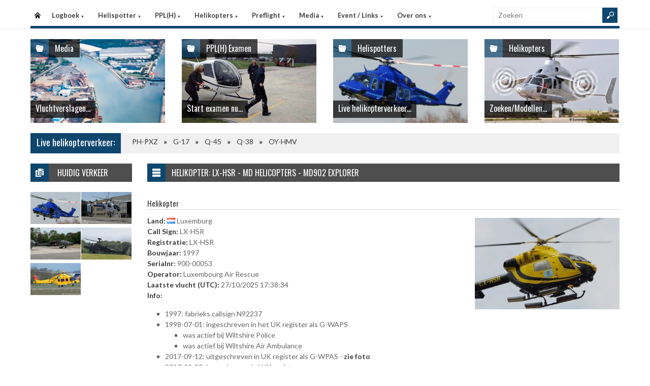

--- FILE ---
content_type: text/html
request_url: https://www.helispot.be/hs/helicopters/detail.asp?id=I1e6F1
body_size: 5090
content:

<!DOCTYPE html>
<html lang="nl">
<head>
<meta http-equiv="Content-Type" content="text/html;charset=windows-1252" />
<title>Helispot.be | Helikopters BE</title>
<meta name="viewport" content="width=device-width, initial-scale=1.0">
<meta name="description" content="Helispot is de site voor alle helikopterinformatie met onder andere live helikopterverkeer in de Benelux en de allerlaatste nieuwtjes op vlak van helikopters!" />
<link rel="stylesheet" type="text/css" href="/hs/layout/css/style.css?v=520221005" />
<link rel="stylesheet" type="text/css" href="/hs/layout/css/menu.css?v=520221005" />
<link rel="shortcut icon" href="/hs/layout/images/favicon.ico"/>
<link rel="apple-touch-icon" sizes="57x57" href="/hs/layout/images/apple-icon-57x57.png">
<link rel="apple-touch-icon" sizes="60x60" href="/hs/layout/images/apple-icon-60x60.png">
<link rel="apple-touch-icon" sizes="72x72" href="/hs/layout/images/apple-icon-72x72.png">
<link rel="apple-touch-icon" sizes="76x76" href="/hs/layout/images/apple-icon-76x76.png">
<link rel="apple-touch-icon" sizes="114x114" href="/hs/layout/images/apple-icon-114x114.png">
<link rel="apple-touch-icon" sizes="120x120" href="/hs/layout/images/apple-icon-120x120.png">
<link rel="apple-touch-icon" sizes="144x144" href="/hs/layout/images/apple-icon-144x144.png">
<link rel="apple-touch-icon" sizes="152x152" href="/hs/layout/images/apple-icon-152x152.png">
<link rel="apple-touch-icon" sizes="180x180" href="/hs/layout/images/apple-icon-180x180.png">
<link rel="icon" type="image/png" sizes="192x192"  href="/hs/layout/images/android-icon-192x192.png">
<link rel="icon" type="image/png" sizes="32x32" href="/hs/layout/images/favicon-32x32.png">
<link rel="icon" type="image/png" sizes="96x96" href="/hs/layout/images/favicon-96x96.png">
<link rel="icon" type="image/png" sizes="16x16" href="/hs/layout/images/favicon-16x16.png">
<link rel="manifest" href="/hs/manifest.json">
<meta name="msapplication-TileColor" content="#ffffff">
<meta name="msapplication-TileImage" content="/hs/layout/images/ms-icon-144x144.png">
<meta name="theme-color" content="#ffffff">
<script src="https://www.google-analytics.com/ga.js" type="f90f7da46d4d7002ce3f7cac-text/javascript"></script>
<script src="https://code.jquery.com/jquery-3.6.1.min.js" type="f90f7da46d4d7002ce3f7cac-text/javascript"></script>
<script type="f90f7da46d4d7002ce3f7cac-text/javascript">
<!--
	try{
		var pageTracker = _gat._getTracker("UA-5252204-1");
		pageTracker._trackPageview();
	} catch(err) {};
-->
</script>
<script async src="https://www.googletagmanager.com/gtag/js?id=G-CWC56HQJY9" type="f90f7da46d4d7002ce3f7cac-text/javascript"></script>
<script type="f90f7da46d4d7002ce3f7cac-text/javascript">
  window.dataLayer = window.dataLayer || [];
  function gtag(){dataLayer.push(arguments);}
  gtag('js', new Date());

  gtag('config', 'G-CWC56HQJY9');
</script>
<script src="../layout/js/jquery.colorbox-min.js" type="f90f7da46d4d7002ce3f7cac-text/javascript"></script>
<script src="../layout/js/jquery.colorbox.settings.js" type="f90f7da46d4d7002ce3f7cac-text/javascript"></script>
<link rel="stylesheet" type="text/css" href="../layout/css/jquery.colorbox.css" />

<script type="f90f7da46d4d7002ce3f7cac-text/javascript" src="../layout/js/stacktable.js"></script>
<script type="f90f7da46d4d7002ce3f7cac-text/javascript"> // <![CDATA[
	$(document).ready(function() {
		$('#heliTable').stacktable();
	});
// ]]></script>

<link rel="image_src" href="https://www.helispot.be/hs/layout/images/logoBlock.jpg" />
</head>

<body class="page-template">

<header id="header">
  <div id="main-menu">
    <div class="inner-wrap">
      <nav id="nav">
        <label for="tm" id="toggle-menu">Menu <span class="drop-icon">&#9660;</span></label>
        <input type="checkbox" id="tm" />
        <ul class="new-main-menu">
          <li class="menu-item-home"><a href="https://www.helispot.be/hs/" title="Startpagina">Startpagina</a></li>
         
          <!-- LOGBOEK -->
          <li>
              	<a href="#" class="js__menuItemLink">Logboek
                <span class="drop-icon">&#9660;</span>
                </a>
                <label title="Logboek" for="menuChkLogbook" class="drop-icon">&#9660;</label>
                <input type="checkbox" id="menuChkLogbook" />
              <ul class="sub-menu">
             	 <li><a href="/hs/page/default.asp?sub=logboek">Laatste artikels</a></li>
                    <li><a href="/hs/page/default.asp?sub=logboek&amp;cat=f6g8">Certificatie</a></li><li><a href="/hs/page/default.asp?sub=logboek&amp;cat=E3">Documentatie</a></li><li><a href="/hs/page/default.asp?sub=logboek&amp;cat=G3">Evenementen</a></li><li><a href="/hs/page/default.asp?sub=logboek&amp;cat=d7h9">Financieel</a></li><li><a href="/hs/page/default.asp?sub=logboek&amp;cat=D4e6">Flightsimulator</a></li><li><a href="/hs/page/default.asp?sub=logboek&amp;cat=d7b2">Geschiedenis</a></li><li><a href="/hs/page/default.asp?sub=logboek&amp;cat=c2h9">Helikopter Tours</a></li><li><a href="/hs/page/default.asp?sub=logboek&amp;cat=e6">Helispots</a></li><li><a href="/hs/page/default.asp?sub=logboek&amp;cat=D2c3">Magazines</a></li><li><a href="/hs/page/default.asp?sub=logboek&amp;cat=c4c4">Militair</a></li><li><a href="/hs/page/default.asp?sub=logboek&amp;cat=h8">Nh-90</a></li><li><a href="/hs/page/default.asp?sub=logboek&amp;cat=F3">Nieuwe Toestellen / Tests</a></li><li><a href="/hs/page/default.asp?sub=logboek&amp;cat=D3">Nieuws</a></li><li><a href="/hs/page/default.asp?sub=logboek&amp;cat=c6">Ongevallen</a></li><li><a href="/hs/page/default.asp?sub=logboek&amp;cat=E1g8">Op Bezoek Bij...</a></li><li><a href="/hs/page/default.asp?sub=logboek&amp;cat=E2b2">Opleiding / Training</a></li><li><a href="/hs/page/default.asp?sub=logboek&amp;cat=b4">Robinson Helicopters</a></li><li><a href="/hs/page/default.asp?sub=logboek&amp;cat=C4b3">Saf</a></li><li><a href="/hs/page/default.asp?sub=logboek&amp;cat=E5d4">Te Koop</a></li><li><a href="/hs/page/default.asp?sub=logboek&amp;cat=C6f6">Uit Het Luchtvaartregister</a></li><li><a href="/hs/page/default.asp?sub=logboek&amp;cat=c5b2">Veiligheid</a></li><li><a href="/hs/page/default.asp?sub=logboek&amp;cat=c5d5">Vtol - Evtol</a></li><li><a href="/hs/page/default.asp?sub=logboek&amp;cat=E1">Website</a></li>
                </ul>
          </li>
          
          <!-- Helispotter -->
          <li>
             	<a href="#" class="js__menuItemLink">Helispotter
                <span class="drop-icon">&#9660;</span>
                </a>
                <label title="Helispotter" for="menuChkHelispotter" class="drop-icon">&#9660;</label>
                <input type="checkbox" id="menuChkHelispotter" />
              <ul class="sub-menu">
                  <li><a href="/hs/radar/default.asp?h=exbofjduizMifh">Huidig verkeer</a></li>
                  <li><a href="/hs/radar/default.asp?h=i8">Verkeer vandaag</a></li>
                  <li><a href="/hs/radar/default.asp?h=h8">dinsdag 20 januari</a></li><li><a href="/hs/radar/default.asp?h=g8">maandag 19 januari</a></li><li><a href="/hs/radar/default.asp?h=g9">zondag 18 januari</a></li><li><a href="/hs/radar/default.asp?h=d7">zaterdag 17 januari</a></li><li><a href="/hs/radar/default.asp?h=D2">vrijdag 16 januari</a></li><li><a href="/hs/radar/default.asp?h=E2">donderdag 15 januari</a></li><li><a href="/hs/radar/default.asp?h=C5">woensdag 14 januari</a></li>
                </ul>
          </li>
          
          <!-- PPL(H) -->
          <li>
             	<a href="#" class="js__menuItemLink">PPL(H)
                <span class="drop-icon">&#9660;</span>
                </a>
                <label title="PPL(H)" for="menuChkPplh" class="drop-icon">&#9660;</label>
                <input type="checkbox" id="menuChkPplh" />
              <ul class="sub-menu">
                    <li><a href="/hs/page/detail.asp?oid=E3d7&sub=ppl">PPL(H) Licentie</a></li>
          			<li><a href="/hs/exam/">PPL(H) Examen</a></li>
                    <li><a href="/hs/page/detail.asp?oid=i8e8&sub=ppl">PPL(H) Na je licentie</a></li>
                    <li><a href="/hs/page/detail.asp?sub=ppl&oid=E1g7D5">PPL(H) Topics</a></li> 
                </ul>
          </li>
            
          <!-- Helikopters -->
          <li>
             	<a href="#" class="js__menuItemLink">Helikopters
                <span class="drop-icon">&#9660;</span>
                </a>
                <label title="Helispotter" for="menuChkHelikopters" class="drop-icon">&#9660;</label>
                <input type="checkbox" id="menuChkHelikopters" />
              <ul class="sub-menu">
                  <li><a href="/hs/helicopters/">Zoeken in Database</a></li>
                  <li><a href="/hs/helicopters/">Modellen</a></li>
                  <li><a href="/hs/accidents/overview.asp">Ongevallen - Overzicht</a></li>
                  <li><a href="/hs/accidents/stats.asp">Ongevallen - Statistieken</a></li>
                  <li><a href="/hs/accidents/">Ongevallen - Verslagen</a></li>
                  <li><a href="/hs/helicopters/register.asp?country=pTvW">Belgisch Luchtvaartregister</a></li>
                  <li><a href="/hs/helicopters/register.asp?country=hSdQ">Nederlands Luchtvaartregister</a></li>
                  <li><a href="/hs/helicopters/register.asp?country=CSfQ">Luxemburgs Luchtvaartregister</a></li>
                  <li><a href="/hs/heliforsale">Te koop</a></li>
                </ul>
          </li>
          
          <!-- PreFlight -->
          <li>
             	<a href="#" class="js__menuItemLink">Preflight
                <span class="drop-icon">&#9660;</span>
                </a>
                <label title="Preflight" for="menuChkPreflight" class="drop-icon">&#9660;</label>
                <input type="checkbox" id="menuChkPreflight" />
              <ul class="sub-menu">
                  <li><a href="/hs/meteo/">Meteo</a></li>
                  <li><a href="/hs/notam/">Notam</a></li>
                </ul>
          </li>  
          
          <!-- Media -->
          <li>
             	<a href="#" class="js__menuItemLink">Media
                <span class="drop-icon">&#9660;</span>
                </a>
                <label title="Media" for="menuChkMedia" class="drop-icon">&#9660;</label>
                <input type="checkbox" id="menuChkMedia" />
              <ul class="sub-menu">
             	  <li><a href="/hs/photos/default.asp?cat=photo">Fotoalbums</a></li>
                  <li><a href="/hs/photos/default.asp?catId=h7g7">Vluchtverslagen</a></li>
                  <li><a href="/hs/page/default.asp?sub=video">Video's</a></li>
              </ul>
          </li> 
          
          <!-- Events â€“ Links -->
          <li>
             	<a href="#" class="js__menuItemLink">Event / Links
                <span class="drop-icon">&#9660;</span>
                </a>
                <label title="Events / Links" for="menuChkEvents" class="drop-icon">&#9660;</label>
                <input type="checkbox" id="menuChkEvents" />
              <ul class="sub-menu">
             	 <li><a href="/hs/events/">Evenementen</a></li>
          		 <li><a href="/hs/links/">Links</a></li>
              </ul>
          </li>    
          
           <!-- Over ons -->
          <li>
             	<a href="#" class="js__menuItemLink">Over ons
                <span class="drop-icon">&#9660;</span>
                </a>
                <label title="Over ons" for="menuChkAbout" class="drop-icon">&#9660;</label>
                <input type="checkbox" id="menuChkAbout" />
              <ul class="sub-menu">
             	  <li><a href="/hs/page/detail.asp?oid=g6b2&sub=contact">Contacteer ons</a></li>
          		  <li><a href="/hs/page/detail.asp?oid=H2&sub=contact">Website</a></li>
                  <li><a href="/hs/page/detail.asp?oid=e7D5b5&sub=contact">Credits</a></li>
              </ul>
          </li>    

	        </ul>
      </nav>
      <div class="search">
        <form method="get" id="searchform" action="/hs/page/search.asp">
          <input class="searchfield" maxlength="25" name="s" id="s" placeholder="Zoeken" value="" type="text">
          <input class="submit button main-color-bg" id="searchsubmit" value="" type="submit">
        </form>
      </div >
      <div class="clearfix"></div>
    </div>
  </div>
</header>

<div id="container">
  <div id="main">
 	
<div id="topSlider">
	<div class="posts"> 
<ul class="list">
<li class="postWithoutSlider">
<a href="/hs/photos/default.asp?catId=g6f6"><img src="/hs/layout/widgets/header/images/media_01.jpg" class="post-image" alt="" /> </a>
<div class="meta-cat">
  <div class="icon main-bg-tr"></div>
  <div class="meta-text">
    <h4><a href="/hs/photos/default.asp?catId=g6f6">Media</a></h4>
  </div>
</div>
<div class="title">
  <h4> <a href="/hs/photos/default.asp?catId=g6f6">Vluchtverslagen...</a> </h4>
</div>
</li><li class="postWithoutSlider"><a href="/hs/exam/"><img src="/hs/layout/widgets/header/images/exam_04.jpg" class="post-image" alt="" /> </a>
<div class="meta-cat">
  <div class="icon main-bg-tr"></div>
  <div class="meta-text">
    <h4><a href="/hs/exam/">PPL(H) Examen</a></h4>
  </div>
</div>
<div class="title">
  <h4> <a href="/hs/exam/">Start examen nu...</a> </h4>
</div>
</li><li class="postWithoutSlider">
<ul id="header_liveTraffic"><li class="loading"><img src="/hs/layout/images/loading.gif" alt="Laden" width="32" height="32" /></li></ul>
<div class="meta-cat">
  <div class="icon main-bg-tr"></div>
  <div class="meta-text">
    <h4><a href="/hs/radar/">Helispotters</a></h4>
  </div>
</div>
<div class="title">
  <h4> <a href="/hs/radar/">Live helikopterverkeer...</a> </h4>
</div></li><li class="postWithoutSlider post-last"><a href="/hs/helicopters/"><img src="/hs/layout/widgets/header/images/helicopters_01.jpg" class="post-image" alt="" /> </a>
<div class="meta-cat">
  <div class="icon main-bg-tr"></div>
  <div class="meta-text">
    <h4><a href="/hs/helicopters/">Helikopters</a></h4>
  </div>
</div>
<div class="title">
  <h4> <a href="/hs/helicopters/">Zoeken/Modellen...</a> </h4>
</div>
</li>    
</ul> 
</div>
</div>
<div id="feat-ticker">
  <div class="title main-color-bg">
    <h3><a href="/hs/radar/default.asp?h=buivbfevfwDrnp">Live helikopterverkeer:</a></h3>
  </div>
  <div id="liveTraffic">Bezig met laden... </div>
</div>

<div id="content-wrap">
	<div id="content">
		<div id="feat-postlist" class="section">
			<div class="cat-title">
<div class="cat-icon"></div>
<h4>Helikopter: LX-HSR - MD Helicopters - MD902 Explorer </h4>
</div>
<h5>Helikopter
</h5>
<p>
<a href="/hs/photos/images/helis/629_large.jpg" class="photoAlbumColorBox" title="LX-HSR - MD Helicopters - MD902 Explorer "><img src="/hs/photos/images/helis/629_thumb.jpg" class="right" alt="LX-HSR - MD Helicopters - MD902 Explorer " title="LX-HSR - MD Helicopters - MD902 Explorer " /></a>
<span class="bold">Land:</span> <img src="/hs/layout/images/flags/lu.gif" alt="Luxemburg" title="Luxemburg" style="display: inline;" /> Luxemburg<br />
<span class="bold">Call Sign:</span> LX-HSR<br />
<span class="bold">Registratie:</span> LX-HSR<br />
<span class="bold">Bouwjaar:</span> 1997<br />
<span class="bold">Serialnr:</span> 900-00053<br />
<span class="bold">Operator:</span> Luxembourg Air Rescue<br />
<span class="bold">Laatste vlucht (UTC):</span> 27/10/2025 17:38:34<br />
<span class="bold">Info:</span><div class="entry-content"><ul>
	<li>1997: fabrieks callsign N92237</li>
	<li>1998-07-01: ingeschreven in het UK register als G-WAPS
	<ul>
		<li>was actief bij Wiltshire Police</li>
		<li>was actief bij Wiltshire Air Ambulance</li>
	</ul>
	</li>
	<li>2017-09-12: uitgeschreven in UK register als G-WPAS - <a href="http://www.aeroboek.nl/900/00053_GWPAS_1C.png" target="_blank">zie foto</a></li>
	<li>2017-09-30: ingeschreven in LUX register</li>
	<li>2018-04-01:&nbsp;LX-HSR is op missie voor Frontex (Europees Agentschap voor beveiliging van de grenzen) op Sardini&euml;.</li>
	<li>2019-02-22: Foto copyrights G. Mallei (IT)</li>
	<li>2020-07-12: opgemerkt op het eiland Lampedusa in het kader van Frontex</li>
	<li>2021-05-31: opgemerkt op Luxembourg Findel - vliegt blijkbaar medical in Luxembourg &amp; policing for Frontex</li>
	<li>2023-05-08: zou uit dienst genomen zijn maar staat nog steeds in het Luxemburgs register</li>
</ul>
</div>
</p>
<div class="entry-movie">
<h5>Video:</h5>
<div class="video-container-main">
<span></span>
<img src="https://img.youtube.com/vi/3etKPCCELy4/mqdefault.jpg" data-youtubeId="3etKPCCELy4" alt="Video afspelen..." />
</div>
</div>
<h5>Model</h5>
<p>
<span class="bold">Fabrikant:</span> MD Helicopters<br />
<span class="bold">Model:</span> MD902 Explorer <br />
<span class="bold">ICAO-Type:</span> EXPL<br />
<span class="bold">IT:</span> H2T<br />
<span class="bold">Motor:</span> 2 x Pratt &amp; Whitney Canada PW206E of PW207E turboshaft, 550 shp (410 kW) <br />
<span class="bold">Zitplaatsen:</span> 2 + 6<br />
<span class="bold">Gewicht (leeg | kg):</span> 1531<br />
<span class="bold">Gewicht (max | kg):</span> 2835<br />
<span class="bold">Maximumsnelheid (km/u):</span> 259<br />
<span class="bold">Vluchtsnelheid (km/u):</span> 248<br />
<span class="bold">Lengte (m):</span> 9,85<br />
<span class="bold">Hoogte (m):</span> 3,66<br />
<span class="bold">Rotor diameter (m):</span> 10,31<br />
<span class="bold"><a href="model.asp?id=D5e4e7" title="Model info">Voor alle info/helikopters van dit model, klik hier!</a></span>
</p>
<h5>Vluchtgegevens</h5>
<table id="heliTable">
<tr>
<th>Datum</th>
<th>Eerst gezien (UTC)</th>
<th>Laatst gezien (UTC)</th>
<th>Eerste hoogte</th>
<th>Laatste hoogte</th>
<th>Eerste Squawk</th>
<th>Laatste Squawk</th>
</tr>
<tr>
<td>27/10/2025</td>
<td>12:26:18</td>
<td>17:38:34</td>
<td>2200&#160;ft</td>
<td></td>
<td>7000</td>
<td>7000</td>
</tr>
<tr>
<td>29/08/2025</td>
<td>7:07:09</td>
<td>9:41:39</td>
<td>2400&#160;ft</td>
<td></td>
<td>7000</td>
<td>7000</td>
</tr>
<tr>
<td>27/08/2025</td>
<td>7:17:54</td>
<td>14:33:53</td>
<td>2000&#160;ft</td>
<td></td>
<td>7000</td>
<td>7000</td>
</tr>
<tr>
<td>26/08/2025</td>
<td>8:28:03</td>
<td>16:05:59</td>
<td>1900&#160;ft</td>
<td></td>
<td>7000</td>
<td>7000</td>
</tr>
<tr>
<td>25/08/2025</td>
<td>9:10:20</td>
<td>17:25:25</td>
<td>1900&#160;ft</td>
<td></td>
<td>7000</td>
<td>7000</td>
</tr>
<tr>
<td>20/08/2025</td>
<td>7:42:04</td>
<td>11:53:06</td>
<td>1800&#160;ft</td>
<td></td>
<td>7000</td>
<td>7000</td>
</tr>
<tr>
<td>12/08/2025</td>
<td>11:00:49</td>
<td>16:09:18</td>
<td></td>
<td></td>
<td>7030</td>
<td>7000</td>
</tr>
<tr>
<td>19/06/2025</td>
<td>5:05:26</td>
<td>8:23:49</td>
<td>1800&#160;ft</td>
<td></td>
<td>7000</td>
<td>7000</td>
</tr>
<tr>
<td>3/06/2025</td>
<td>6:35:42</td>
<td>12:04:09</td>
<td>1900&#160;ft</td>
<td></td>
<td>7000</td>
<td>7000</td>
</tr>
<tr>
<td>2/06/2025</td>
<td>9:18:16</td>
<td>11:40:11</td>
<td>1900&#160;ft</td>
<td></td>
<td>7000</td>
<td>7000</td>
</tr>
</table>

		</div>
	</div>
</div><div id="sidebar"> 


<aside class="widget widget_topRecords">
  <div class="widget-title">
    <div class="icon"></div>
    <h4><a href="/hs/radar/default.asp?h=gzivqufwbsLjkm">Huidig verkeer</a></h4>
  </div>
  <div id="sidebar_liveTraffic">Bezig met laden... </div>
</aside>     
</div>
	</div>
</div>

<footer>
  <div class="footer-content">
  
    <div class="copyright">
      <p>&#169; 2026&#160;www.helispot.be | <a href="/hs/page/detail.asp?oid=C3&amp;sub=copyright">Copyright</a> | <a href="/hs/page/detail.asp?oid=b5&amp;sub=disclaimer">Disclaimer</a> | <a href="/hs/page/detail.asp?sub=cookies&oid=b3f7f9g9">Cookies en Privacy</a> | <a href="/hs/page/rss.asp"><img src="/hs/layout/images/rss-icon.gif" class="footer-rssIcon" alt="RSS 2.0 Feed" /></a></p>
    </div>
  </div>
</footer>


<script src="/hs/layout/js/custom.js?v=520221005" type="f90f7da46d4d7002ce3f7cac-text/javascript"></script>
<script src="/hs/layout/js/jquery.webticker.js?v=520221005" type="f90f7da46d4d7002ce3f7cac-text/javascript"></script>
<script src="../layout/js/jquery.totemticker.min.js" type="f90f7da46d4d7002ce3f7cac-text/javascript"></script>
<script type="f90f7da46d4d7002ce3f7cac-text/javascript"> // <![CDATA[
	$(document).ready(function() {
		refreshContainer('#header_liveTraffic', '/hs/radar/liveData.asp?h=header');
		$('#header_liveTraffic').totemticker({
			row_height	:	'185px',
			mousestop	:	true
		});
	});
// ]]></script>
<script type="f90f7da46d4d7002ce3f7cac-text/javascript"> // <![CDATA[
   $(document).ready(function() {
		refreshContainer('#sidebar_liveTraffic', '/hs/radar/liveData.asp?h=sidebar');
   });
// ]]></script>


<script src="/cdn-cgi/scripts/7d0fa10a/cloudflare-static/rocket-loader.min.js" data-cf-settings="f90f7da46d4d7002ce3f7cac-|49" defer></script><script defer src="https://static.cloudflareinsights.com/beacon.min.js/vcd15cbe7772f49c399c6a5babf22c1241717689176015" integrity="sha512-ZpsOmlRQV6y907TI0dKBHq9Md29nnaEIPlkf84rnaERnq6zvWvPUqr2ft8M1aS28oN72PdrCzSjY4U6VaAw1EQ==" data-cf-beacon='{"version":"2024.11.0","token":"e591dcf61355406b80ec70558ce2c20c","r":1,"server_timing":{"name":{"cfCacheStatus":true,"cfEdge":true,"cfExtPri":true,"cfL4":true,"cfOrigin":true,"cfSpeedBrain":true},"location_startswith":null}}' crossorigin="anonymous"></script>
</body>
</html>

--- FILE ---
content_type: text/html
request_url: https://www.helispot.be/hs/radar/liveData.asp?t=marquee&u=1769029511969
body_size: -176
content:
<div class="marquee"><a href="https://www.helispot.be/hs/helicopters/detail.asp?id=E1F1b3">PH-PXZ</a><span class="sep"></span><a href="https://www.helispot.be/hs/helicopters/detail.asp?id=F1h9C4">G-17</a><span class="sep"></span><a href="https://www.helispot.be/hs/helicopters/detail.asp?id=E2D2i9D4D2f9g9c4b2">Q-45</a><span class="sep"></span><a href="https://www.helispot.be/hs/helicopters/detail.asp?id=G2E1j9C5D2d7f8e6h8">Q-38</a><span class="sep"></span><a href="https://www.helispot.be/hs/helicopters/detail.asp?id=d7b3C4">OY-HMV</a></div>

--- FILE ---
content_type: text/html
request_url: https://www.helispot.be/hs/radar/liveData.asp?h=header&u=1769029511977&_=1769029511374
body_size: -171
content:
<li><a href="../radar/"><img src="/hs/photos/images/helis/265_thumb.jpg" class="post-image" alt="PH-PXZ - Luchtvaartpolitie NL" title="PH-PXZ - Luchtvaartpolitie NL" /></a></li><li><a href="../radar/"><img src="/hs/photos/images/helis/626_thumb.jpg" class="post-image" alt="G-17 - Belgian Police" title="G-17 - Belgian Police" /></a></li><li><a href="../radar/"><img src="/hs/photos/images/helis/123457156_thumb.jpg" class="post-image" alt="Q-45 - Netherlands Airforce" title="Q-45 - Netherlands Airforce" /></a></li><li><a href="../radar/"><img src="/hs/photos/images/helis/123457058_thumb.jpg" class="post-image" alt="Q-38 - Netherlands Airforce" title="Q-38 - Netherlands Airforce" /></a></li><li><a href="../radar/"><img src="/hs/photos/images/helis/624_thumb.jpg" class="post-image" alt="OY-HMV - Noordzee Helikopters Vlaanderen NV, Oostende (B) - Dancopter" title="OY-HMV - Noordzee Helikopters Vlaanderen NV, Oostende (B) - Dancopter" /></a></li>

--- FILE ---
content_type: text/html
request_url: https://www.helispot.be/hs/radar/liveData.asp?h=sidebar&u=1769029511979&_=1769029511375
body_size: 27
content:
<div class="col col-100"><article class="item-post"><div class="thumbnail"><a href="../helicopters/detail.asp?id=D2E2f7"><img src="/hs/photos/images/helis/265_thumb.jpg"  alt="PH-PXZ - Luchtvaartpolitie NL" title="PH-PXZ - Luchtvaartpolitie NL" /></a></div></article></div><div class="col col-100"><article class="item-post"><div class="thumbnail"><a href="../helicopters/detail.asp?id=D3e6F1"><img src="/hs/photos/images/helis/626_thumb.jpg"  alt="G-17 - Belgian Police" title="G-17 - Belgian Police" /></a></div></article></div><div class="col col-100"><article class="item-post"><div class="thumbnail"><a href="../helicopters/detail.asp?id=C4E1f6C5C3d7e7g8g7"><img src="/hs/photos/images/helis/123457156_thumb.jpg"  alt="Q-45 - Netherlands Airforce" title="Q-45 - Netherlands Airforce" /></a></div></article></div><div class="col col-100"><article class="item-post"><div class="thumbnail"><a href="../helicopters/detail.asp?id=E4D2f5F2C3b5d6b3e5"><img src="/hs/photos/images/helis/123457058_thumb.jpg"  alt="Q-38 - Netherlands Airforce" title="Q-38 - Netherlands Airforce" /></a></div></article></div><div class="col col-100"><article class="item-post"><div class="thumbnail"><a href="../helicopters/detail.asp?id=b5f7E2"><img src="/hs/photos/images/helis/624_thumb.jpg"  alt="OY-HMV - Noordzee Helikopters Vlaanderen NV, Oostende (B) - Dancopter" title="OY-HMV - Noordzee Helikopters Vlaanderen NV, Oostende (B) - Dancopter" /></a></div></article></div>